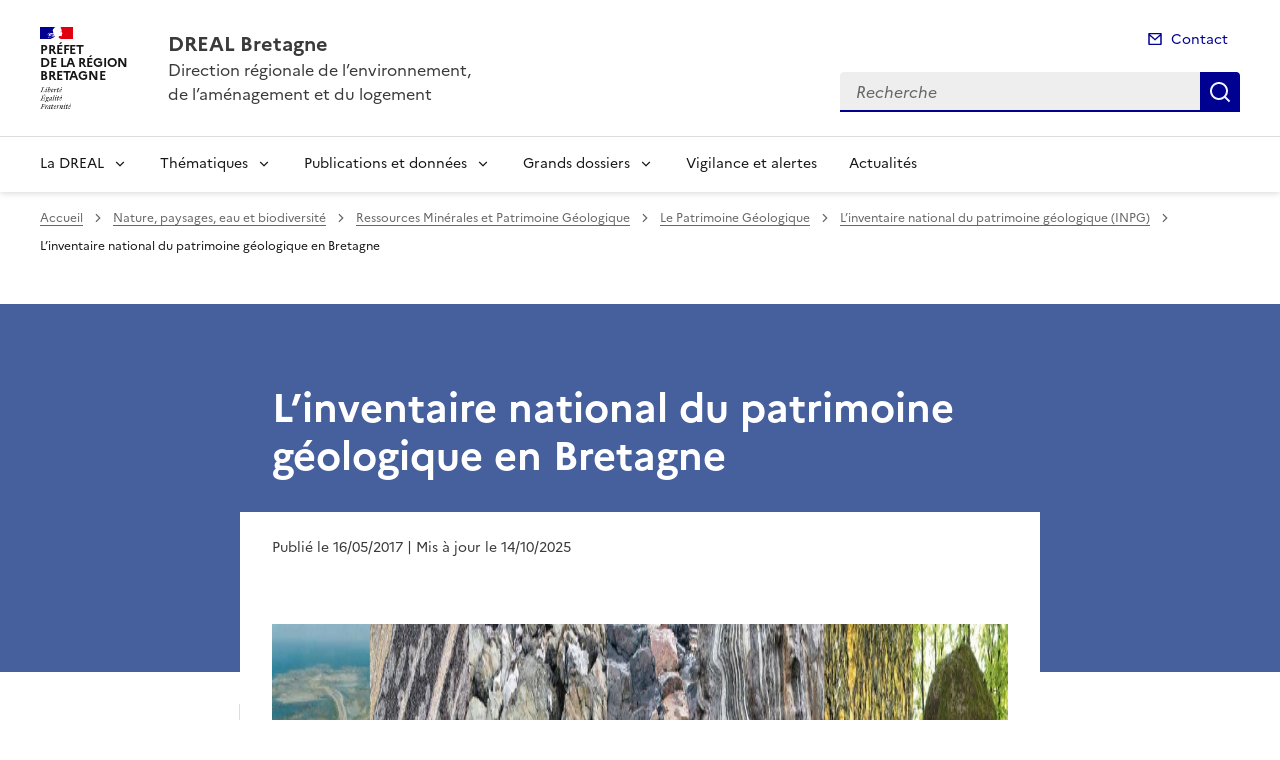

--- FILE ---
content_type: text/html; charset=utf-8
request_url: https://www.bretagne.developpement-durable.gouv.fr/l-inventaire-regional-du-patrimoine-geologique-a3327.html
body_size: 15135
content:
<!doctype html>
<html dir="ltr" lang="fr">
	<head>
	<meta charset="utf-8">
<title>L'inventaire national du patrimoine géologique en Bretagne | DREAL Bretagne</title>
<link rel="schema.dcterms" href="http://purl.org/dc/terms/" />
<meta name="dcterms.title" content="L&#8217;inventaire national du patrimoine géologique en Bretagne" />
<meta name="dcterms.creator" content="DREAL Bretagne" />
<meta name="dcterms.date" content="2017-05-16" />
<meta name="dcterms.modified" content="2025-10-14" />
<meta name="dcterms.subject" content="" />
<meta name="dcterms.format" content="text/html" />
<meta name="dcterms.language" content="fr" />
<meta name="dcterms.identifier" content="https://www.bretagne.developpement-durable.gouv.fr/l-inventaire-national-du-patrimoine-geologique-en-a3327.html" />

<meta name="dcterms.isPartOf" content="L’inventaire national du patrimoine géologique (INPG)" />

<meta name="dcterms.type" content="" />
<meta name="keywords" content="" />
<link rel="canonical" href="https://www.bretagne.developpement-durable.gouv.fr/l-inventaire-national-du-patrimoine-geologique-en-a3327.html" />

<!-- Balises meta Open Graph -->
<meta property="og:locale" content="fr_FR" />
<meta property="og:title" content="L'inventaire national du patrimoine géologique en Bretagne" />


<meta property="og:type" content="website">
<meta property="og:url" content="https://www.bretagne.developpement-durable.gouv.fr/l-inventaire-regional-du-patrimoine-geologique-a3327.html" />
<meta property="og:site_name" content="DREAL Bretagne"/>
<meta property="og:image:alt" content="L'inventaire national du patrimoine géologique en Bretagne">

<!-- Balise méta pour twitter -->
<meta name="twitter:card" content="summary_large_image">
<meta name="twitter:site" content="DREAL Bretagne">
<meta name="twitter:image:alt" content="L'inventaire national du patrimoine géologique en Bretagne">

<script>
var mediabox_settings={"auto_detect":true,"ns":"box","tt_img":true,"sel_g":"#documents_portfolio a[type='image\/jpeg'],#documents_portfolio a[type='image\/png'],#documents_portfolio a[type='image\/gif']","sel_c":".mediabox","str_ssStart":"Diaporama","str_ssStop":"Arr\u00eater","str_cur":"{current}\/{total}","str_prev":"Pr\u00e9c\u00e9dent","str_next":"Suivant","str_close":"Fermer","str_loading":"Chargement\u2026","str_petc":"Taper \u2019Echap\u2019 pour fermer","str_dialTitDef":"Boite de dialogue","str_dialTitMed":"Affichage d\u2019un media","splash_url":"","lity":{"skin":"_simple-dark","maxWidth":"90%","maxHeight":"90%","minWidth":"400px","minHeight":"","slideshow_speed":"2500","opacite":"0.9","defaultCaptionState":"expanded"}};
</script>
<!-- insert_head_css --><link rel='stylesheet' href='local/cache-css/d2a566c8c370c5d96f1b16edc6ee0cf9.css?1765211427' type='text/css' />


<link rel='stylesheet' type='text/css' media='all' href='local/cache-css/cssdyn-css_barre_outils_icones_css-9a9415b2.css?1764325544' />






<link rel="stylesheet" href="local/cache-css/cssdyn-_css_ciwidget27_css-f26db1fa.css?1764325544" /><link rel="stylesheet" href="local/cache-css/cssdyn-_css_cibloc22_css-c7ecb166.css?1764325544" type="text/css" />
		
<script type='text/javascript' src='local/cache-js/23a2f2c47ccfdc9e5b1df626c9235481.js?1765211427'></script>










<!-- insert_head -->




<script type='text/javascript' src='local/cache-js/jsdyn-javascript_porte_plume_start_js-2b014479.js?1764325544'></script>
<script type="text/javascript" src="plugins-dist/ciwidget/lib/tarteaucitron/tarteaucitron.min.js" id="ciwidget_tarteaucitron"></script><script type="text/javascript">
            tarteaucitron.init({
                "hashtag": "#tarteaucitron",
                "highPrivacy": true,
                "orientation": "top",
                "showIcon": false,
                "adblocker": false,
                "showAlertSmall": false,
                "cookieslist": true,
                "removeCredit": true,
                "bodyPosition": "top",
            });
            </script><script type='text/javascript' src='local/cache-js/jsdyn-_js_cibloc_js-60e37b1b.js?1764325544'></script><link rel="stylesheet" href="local/cache-css/cssdyn-css_charte_css-52ea7048.css?1765211650" type="text/css" />
                <meta name="viewport" content="width=device-width, initial-scale=1, shrink-to-fit=no">

                <link rel="apple-touch-icon" href="plugins-dist/internet_pm21/images/favicons/apple-touch-icon.png"><!-- 180180 -->
                <link rel="icon" href="plugins-dist/internet_pm21/images/favicons/favicon.svg" type="image/svg+xml">
                <link rel="shortcut icon" href="plugins-dist/internet_pm21/images/favicons/favicon.ico" type="image/x-icon"><!-- 3232 -->
                <link rel="manifest" href="plugins-dist/internet_pm21/images/favicons/manifest.webmanifest" crossorigin="use-credentials">

<script type='text/javascript'>
<!--
function chainemail(titreobjet) {
        chaine_mail = "mailto:?subject=" + titreobjet;
        chaine_mail += "&body=Je recommande cette page : " + escape(titreobjet);
        chaine_mail += ". Pour la consulter, cliquer sur ce lien :" + escape(location.href);
        location.href = chaine_mail;
}
-->
</script>
  	</head>
  	<body>

	<div class="fr-skiplinks" id="top">
   	<nav class="fr-container" role="navigation" aria-label="Accès rapide">
        	<ul class="fr-skiplinks__list">
            		<li>
                		<a class="fr-link" href="#contenu">Accéder au contenu</a>
            		</li>
            		<li>
                		<a class="fr-link" href="#header-navigation">Accéder au menu</a>
            		</li>
            		<li>
                		<a class="fr-link" href="#header-search">Accéder à la recherche</a>
            		</li>
            		<li>
                		<a class="fr-link" href="#footer">Accéder au pied de page</a>
            		</li>
        	</ul>
    	</nav>
</div>
<header role="banner" class="fr-header">
	<div class="fr-header__body">
        	<div class="fr-container">
            		<div class="fr-header__body-row">
                		<div class="fr-header__brand fr-enlarge-link">
                    			<div class="fr-header__brand-top">
						 
							 
								<div class="fr-header__logo">
	<p class="fr-logo">
        	
                	
		
                	
		
                	
		
                	
		
                	
		
                	
		
                	
		
                	
		
                	
		
                	
		
                	
		
                	
		
                	
		
                	
		
                	
		
                	  Préfet<br>de la région<br>Bretagne
		
                	
		
                	
		
                	
		
                	
		
                	
		
                	
		
                	
		
                	
		
                	
		
                	
		
                	
		
                	
		
                	
		
                	
		
                	
		
                	
		
                	
		
                	
		
                	
		
                	
		
                	
		
                	
		
                	
		
                	
		
                	
		
                	
		
                	
		
                	
		
	</p>
</div>							
						
						
						<div class="fr-header__navbar">
                            				<button class="fr-btn--search fr-btn" data-fr-opened="false" aria-controls="modal-recherche" title="Rechercher" id="btn-recherche">
                                				Rechercher
                            				</button>
                            				<button class="fr-btn--menu fr-btn" data-fr-opened="false" aria-controls="modal-menu" id="btn-menu" aria-haspopup="menu" title="Menu">
                                				Menu
                            				</button>
                        			</div>
                    			</div>
                    			<div class="fr-header__service">
                        			<a href="spip.php?page=sommaire" title="Accueil | DREAL Bretagne">
                            				<p class="fr-header__service-title">DREAL Bretagne</p>
                        			</a>
						<p class="fr-header__service-tagline">Direction régionale de l’environnement,<br />de l’aménagement et du logement</p>
                    			</div>
                		</div>
                		<div class="fr-header__tools">
					<div class="fr-header__tools-links">
                                                <ul class="fr-links-group">
                                                        <li>
                                                                <a class="fr-link fr-fi-mail-line" href="spip.php?page=contact">Contact</a>
                                                        </li>
                                                </ul>
						
						
                                        </div>
                    			<div class="fr-header__search fr-modal" id="modal-recherche">
                        			<div class="fr-container fr-container-lg--fluid">
                            				<button class="fr-btn--close fr-btn" aria-controls="modal-recherche">Fermer</button>
							<form action="spip.php?page=recherche" method="get">
                                                                <input type="hidden" name="page" value="recherche">
                            					<div class="fr-search-bar" id="header-search" role="search">
                                					<label class="fr-label" for="search-input">Recherche</label>
                                					<input class="fr-input" placeholder="Recherche" type="search" id="search-input" name="recherche" title="Recherche">
                                					<button class="fr-btn" title="Recherche" type="submit">
                                    						Recherche
                                					</button>
                            					</div>
							</form>
                        			</div>
                    			</div>
                		</div>
            		</div>
        	</div>
    	</div><div class="fr-header__menu fr-modal" id="modal-menu">
                <div class="fr-container">
			<button class="fr-btn--close fr-btn" aria-controls="modal-menu">Fermer</button>
                        
                        
                        
                        
                        
                        
                        
                        
                        
                        
                        
                        
                        
                        
                        
                        
                        
	
			

                	
                        	
                        	        
				
                                        
                	

			<div class="fr-header__menu-links"></div>
                        <nav class="fr-nav" id="header-navigation" role="navigation" aria-label="Menu principal">
                                <ul class="fr-nav__list">
                                        
						
                                        	
                                        	
                                        	
                                        	
                                        	
                                        	
                                        	
                                        	
						
						<li class="fr-nav__item">
                                                        <button class="fr-nav__btn" aria-expanded="false" aria-controls="menu-1696" >La DREAL</button>
                                                        <div class="fr-collapse fr-menu" id="menu-1696">
                                                                <ul class="fr-menu__list">
                                                                        
                                                                        <li>
                                                                                
                                                                                <a class="fr-nav__link" href="presentation-de-la-dreal-et-de-ses-services-r1747.html" target="_self" >
                                                                                        Présentation de la DREAL et de ses services
                                                                                </a>
                                                                        </li>
                                                                        
                                                                        <li>
                                                                                
                                                                                <a class="fr-nav__link" href="services-publics-r1490.html" target="_self" >
                                                                                        Services Publics +
                                                                                </a>
                                                                        </li>
                                                                        
                                                                        <li>
                                                                                
                                                                                <a class="fr-nav__link" href="les-communiques-de-presse-r660.html" target="_self" >
                                                                                        Les communiqués de presse
                                                                                </a>
                                                                        </li>
                                                                        
                                                                        <li>
                                                                                
                                                                                <a class="fr-nav__link" href="demarches-en-ligne-r21.html" target="_self" >
                                                                                        Démarches en ligne
                                                                                </a>
                                                                        </li>
                                                                        
                                                                        <li>
                                                                                
                                                                                <a class="fr-nav__link" href="contacter-la-dreal-r1750.html" target="_self" >
                                                                                        Contacter la DREAL
                                                                                </a>
                                                                        </li>
                                                                        
                                                                        <li>
                                                                                
                                                                                <a class="fr-nav__link" href="horaires-et-plan-d-acces-r14.html" target="_self" >
                                                                                        Horaires et plan d&#8217;accès
                                                                                </a>
                                                                        </li>
                                                                        
                                                                        <li>
                                                                                
                                                                                <a class="fr-nav__link" href="recrutement-formation-concours-r22.html" target="_self" >
                                                                                        Recrutement, formation, concours
                                                                                </a>
                                                                        </li>
                                                                        
                                                                        <li>
                                                                                
                                                                                <a class="fr-nav__link" href="communication-dreal-r970.html" target="_self" >
                                                                                        Communication DREAL
                                                                                </a>
                                                                        </li>
                                                                        
                                                                </ul>
                                                        </div>
                                                </li>
						
					
						
                                        	
                                        	
                                        	
                                        	
                                        	
                                        	
                                        	
                                        	
                                        	
                                        	
						
						<li class="fr-nav__item">
                                                        <button class="fr-nav__btn" aria-expanded="false" aria-controls="menu-1697" >Thématiques</button>
                                                        <div class="fr-collapse fr-menu" id="menu-1697">
                                                                <ul class="fr-menu__list">
                                                                        
                                                                        <li>
                                                                                
                                                                                <a class="fr-nav__link" href="biodiversite-geologie-eau-et-paysages-r1751.html" target="_self" >
                                                                                        Biodiversité, géologie, eau et paysages
                                                                                </a>
                                                                        </li>
                                                                        
                                                                        <li>
                                                                                
                                                                                <a class="fr-nav__link" href="mer-et-littoral-r1755.html" target="_self" >
                                                                                        Mer et littoral
                                                                                </a>
                                                                        </li>
                                                                        
                                                                        <li>
                                                                                
                                                                                <a class="fr-nav__link" href="climat-air-energie-et-construction-durable-r1758.html" target="_self" >
                                                                                        Climat, air, énergie et construction durable
                                                                                </a>
                                                                        </li>
                                                                        
                                                                        <li>
                                                                                
                                                                                <a class="fr-nav__link" href="amenagement-logement-et-urbanisme-r1759.html" target="_self" >
                                                                                        Aménagement, logement et urbanisme
                                                                                </a>
                                                                        </li>
                                                                        
                                                                        <li>
                                                                                
                                                                                <a class="fr-nav__link" href="prevention-des-pollutions-et-des-risques-r1760.html" target="_self" >
                                                                                        Prévention des pollutions et des risques
                                                                                </a>
                                                                        </li>
                                                                        
                                                                        <li>
                                                                                
                                                                                <a class="fr-nav__link" href="mobilites-infrastructures-et-transports-r1761.html" target="_self" >
                                                                                        Mobilités, infrastructures et transports
                                                                                </a>
                                                                        </li>
                                                                        
                                                                        <li>
                                                                                
                                                                                <a class="fr-nav__link" href="donnees-statistiques-et-etudes-r2084.html" target="_self" >
                                                                                        Données, statistiques et études
                                                                                </a>
                                                                        </li>
                                                                        
                                                                        <li>
                                                                                
                                                                                <a class="fr-nav__link" href="evaluation-environnementale-autorite-r1762.html" target="_self" >
                                                                                        Évaluation environnementale, autorité environnementale
                                                                                </a>
                                                                        </li>
                                                                        
                                                                        <li>
                                                                                
                                                                                <a class="fr-nav__link" href="developpement-durable-et-transition-ecologique-r1763.html" target="_self" >
                                                                                        Développement durable et Transition écologique
                                                                                </a>
                                                                        </li>
                                                                        
                                                                        <li>
                                                                                
                                                                                <a class="fr-nav__link" href="defense-et-securite-r1745.html" target="_self" >
                                                                                        Défense et sécurité
                                                                                </a>
                                                                        </li>
                                                                        
                                                                </ul>
                                                        </div>
                                                </li>
						
					
						
                                        	
                                        	
                                        	
                                        	
                                        	
						
						<li class="fr-nav__item">
                                                        <button class="fr-nav__btn" aria-expanded="false" aria-controls="menu-1698" >Publications et données</button>
                                                        <div class="fr-collapse fr-menu" id="menu-1698">
                                                                <ul class="fr-menu__list">
                                                                        
                                                                        <li>
                                                                                
                                                                                <a class="fr-nav__link" href="donnees-et-statistiques-r1765.html" target="_self" >
                                                                                        Données et statistiques
                                                                                </a>
                                                                        </li>
                                                                        
                                                                        <li>
                                                                                
                                                                                <a class="fr-nav__link" href="catalogue-des-etudes-r50.html" target="_self" >
                                                                                        Catalogue des études
                                                                                </a>
                                                                        </li>
                                                                        
                                                                        <li>
                                                                                
                                                                                <a class="fr-nav__link" href="geobretagne-r623.html" target="_self" >
                                                                                        GéoBretagne
                                                                                </a>
                                                                        </li>
                                                                        
                                                                        <li>
                                                                                
                                                                                <a class="fr-nav__link" href="observatoires-r2089.html" target="_self" >
                                                                                        Observatoires
                                                                                </a>
                                                                        </li>
                                                                        
                                                                        <li>
                                                                                
                                                                                <a class="fr-nav__link" href="les-publications-de-la-prefecture-de-region-r313.html" target="_self" >
                                                                                        Les publications de la Préfecture de région
                                                                                </a>
                                                                        </li>
                                                                        
                                                                </ul>
                                                        </div>
                                                </li>
						
					
						
                                        	
                                        	
                                        	
                                        	
                                        	
                                        	
                                        	
                                        	
						
						<li class="fr-nav__item">
                                                        <button class="fr-nav__btn" aria-expanded="false" aria-controls="menu-1737" >Grands dossiers</button>
                                                        <div class="fr-collapse fr-menu" id="menu-1737">
                                                                <ul class="fr-menu__list">
                                                                        
                                                                        <li>
                                                                                
                                                                                <a class="fr-nav__link" href="fonds-vert-r1880.html" target="_self" >
                                                                                        Fonds vert
                                                                                </a>
                                                                        </li>
                                                                        
                                                                        <li>
                                                                                
                                                                                <a class="fr-nav__link" href="france-relance-r1738.html" target="_self" >
                                                                                        France Relance
                                                                                </a>
                                                                        </li>
                                                                        
                                                                        <li>
                                                                                
                                                                                <a class="fr-nav__link" href="avis-consultations-du-public-r649.html" target="_self" >
                                                                                        Avis/consultations du public
                                                                                </a>
                                                                        </li>
                                                                        
                                                                        <li>
                                                                                
                                                                                <a class="fr-nav__link" href="des-metiers-de-la-dreal-r1739.html" target="_self" >
                                                                                        Des métiers de la DREAL
                                                                                </a>
                                                                        </li>
                                                                        
                                                                        <li>
                                                                                
                                                                                <a class="fr-nav__link" href="subventions-et-accompagnements-r1740.html" target="_self" >
                                                                                        Subventions et accompagnements
                                                                                </a>
                                                                        </li>
                                                                        
                                                                        <li>
                                                                                
                                                                                <a class="fr-nav__link" href="changement-climatique-r1741.html" target="_self" >
                                                                                        Changement climatique
                                                                                </a>
                                                                        </li>
                                                                        
                                                                        <li>
                                                                                
                                                                                <a class="fr-nav__link" href="secheresse-r2268.html" target="_self" >
                                                                                        Sécheresse
                                                                                </a>
                                                                        </li>
                                                                        
                                                                        <li>
                                                                                
                                                                                <a class="fr-nav__link" href="rapport-d-activite-2025-r2305.html" target="_self" >
                                                                                        Rapport d&#8217;activité 2025
                                                                                </a>
                                                                        </li>
                                                                        
                                                                </ul>
                                                        </div>
                                                </li>
						
					
						
                                               	
                                                <li class="fr-nav__item">
                                                        <a class="fr-nav__link" href="vigilance-et-alertes-r27.html" target="_self" >Vigilance et alertes</a>
                                                </li>
						
					
						
                                               	
                                                <li class="fr-nav__item">
                                                        <a class="fr-nav__link" href="actualites-r1701.html" target="_self" >Actualités</a>
                                                </li>
						
					
                                </ul>
                        </nav>
                </div>
	</div>
</header>
<div class="fr-container">
	<nav role="navigation" class="fr-breadcrumb" aria-label="vous êtes ici :">
		<button class="fr-breadcrumb__button" aria-expanded="false" aria-controls="breadcrumb">Voir le fil d'Ariane</button>
        	<div class="fr-collapse" id="breadcrumb">
			<ol class="fr-breadcrumb__list">
        	        	<li>
        	        		<a class="fr-breadcrumb__link" href="spip.php?page=sommaire">Accueil</a>
        	        	</li>
				
        	                	
						<li>
        	        				<a class="fr-breadcrumb__link" href="nature-paysages-eau-et-biodiversite-r3.html">Nature, paysages, eau et biodiversité</a>
						</li>
					
						<li>
        	        				<a class="fr-breadcrumb__link" href="ressources-minerales-et-patrimoine-geologique-r1203.html">Ressources Minérales et Patrimoine Géologique</a>
						</li>
					
						<li>
        	        				<a class="fr-breadcrumb__link" href="le-patrimoine-geologique-r1411.html">Le Patrimoine Géologique</a>
						</li>
					
					<li>
        	        	        	<a class="fr-breadcrumb__link" href="l-inventaire-national-du-patrimoine-geologique-r1464.html">L’inventaire national du patrimoine géologique (INPG)</a>
					</li>
        	        	
				<li>
					<a class="fr-breadcrumb__link" aria-current="page" role="link" aria-disabled="true">L&#8217;inventaire national du patrimoine géologique en Bretagne</a>
        	        	</li>
			</ol>
		</div>
	</nav>
</div>



<div class="aplat-article">
</div>

<main id="main" role="main">
<div class="fr-container" id="contenu">
	<div class="fr-grid-row">
		<div class="fr-col-2 col-gauche">
			<nav class="sommaire-sidemenu fr-sidemenu fr-sidemenu--sticky fr-mt-4w" role="navigation" aria-label="Sommaire">
        			<div class="sommaire-sidemenu__inner fr-sidemenu__inner">
                			<button class="somaire-sidemenu__btn fr-sidemenu__btn" hidden aria-controls="fr-sidemenu-wrapper" aria-expanded="false">Dans cette rubrique</button>
                			<!--sommaire--><div class="fr-collapse nav-sommaire-3" id="fr-sidemenu-wrapper"><ul class="sommaire-sidemenu__list fr-sidemenu__list">
<li class="fr-sidemenu__item" id="s-Role-des-partenaires-locaux"><a href="#H_Role-des-partenaires-locaux" class="sommaire-sidemenu__link fr-sidemenu__link">Rôle des partenaires locaux&nbsp;:</a></li>
<li class="fr-sidemenu__item" id="s-Listes-des-sites-par-departement"><a href="#H_Listes-des-sites-par-departement" class="sommaire-sidemenu__link fr-sidemenu__link">Listes des sites par département&nbsp;:</a></li>
<li class="fr-sidemenu__item" id="s-Atlas-des-contours"><a href="#H_Atlas-des-contours" class="sommaire-sidemenu__link fr-sidemenu__link">Atlas des contours&nbsp;:</a></li></ul></div><!--/sommaire-->
        			</div>
			</nav>
		</div>
		<div class="fr-col-8 col-article">
			<div class="entete-article">
				<h1 class="titre-article fr-display-xs fr-mb-3w">L&#8217;inventaire national du patrimoine géologique en Bretagne</h1>
				
			</div>
			<div class="contenu-article">
				
				<div class="date-article fr-mt-4w fr-pt-3w">
					<p class="fr-text--sm">
                                       	<time datetime="2017-05-16">Publié le 16/05/2017</time>
                                        <time datetime="2025-10-14"> | Mis à jour le 14/10/2025</time>
                                       	
					</p>
                                </div>
			
				<div class="texte-article fr-text fr-mt-8w fr-mb-3w">
					<figure role="group" class='credit-content-media spip_document_172667187 spip_documents spip_documents_center' aria-label="" style='center;'>
        
                <img class="image_article fr-responsive-img" src="IMG/jpg/bandeausgmb2.jpg" width="1335" height="251" alt="" />
        
    <figcaption class="fr-content-media__caption"></figcaption>
</figure>
<p>Un inventaire des sites géologiques remarquables de Bretagne a été établi par des géologues naturalistes universitaires de Bretagne dans le cadre associatif de la SEPNB entre 1992 et 1994 avec le soutien de la DIREN.</p>
<p>Il a été repris et évalué en 2005 par la <a href="https://sgmb.univ-rennes1.fr/" class="spip_out" rel="external">Société Géologique et Minéralogique de Bretagne (SGMB)</a> dans le cadre d’un contrat nature avec la région Bretagne.</p>
<p> <br class='autobr' />Démarche officiellement lancée en 2007 par le Ministère en charge de l’environnement, l’<a href="https://inpn.mnhn.fr/programme/patrimoine-geologique/presentation" class="spip_out" rel="external">inventaire national du patrimoine géologique</a> est institué sous la responsabilité scientifique du Muséum National d’Histoire Naturelle (MNHN).</p>
<p>L’inventaire a pour objectifs&nbsp;:</p>
<ul class="spip" role="list"><li> d’identifier les objets et sites d’intérêt géologique remarquables&nbsp;;</li><li> d’en évaluer la dimension patrimoniale&nbsp;;</li><li> d’évaluer les besoins de ce patrimoine en matière de protection.</li></ul>
<p>Les caractéristiques des sites retenus font l’objet de fiches renseignées dans la base de données InvenTerre.</p>
<p><strong>L’inventaire des sites géologiques bretons</strong> initié en 1994, démarche pionnière en France, <strong>est intégré, fin 2017, à l’inventaire national du patrimoine géologique (INPG)</strong>, et est alimenté en continu.</p>
<div class="texteencadre-spip spip">
<br /><span class="puce">-</span>&nbsp;<strong>Les fiches des sites inscrits</strong> à l’inventaire sont consultables <a href="https://inpn.mnhn.fr/accueil/recherche-de-donnees/inpg" class="spip_out" rel="external"><strong>ici</strong></a>
<br /><span class="puce">-</span>&nbsp;<strong>Les périmètres des sites de l’INPG</strong> sont consultables <a href="https://inpn.mnhn.fr/viewer-carto/espaces" class="spip_out" rel="external">ici</a>
<br /><span class="puce">-</span>&nbsp;<strong>La couche cartographique (couche de points) de l’INPG breton</strong> est téléchargeable <a href="https://geobretagne.fr/mviewer/?config=/apps/trames/config.xml" class="spip_out" rel="external"><strong>ici</strong></a> <br class='autobr' />
<i>&rArr; Sélectionner dans le bandeau "Légende" (à gauche de l’écran), la couche "Inventaire régional du patrimoine géologique" - Rubrique&nbsp;: Nature et biodiversité > Inventaire Patrimonial</i></div>
<p>Tous les affleurements ont un intérêt géologique&nbsp;; seuls certains présentent un <strong>intérêt scientifique majeur, un intérêt pédagogique important, une rareté</strong>, etc&hellip; Ce sont les objets géologiques remarquables, que l’inventaire géologique de Bretagne retient.</p>
<p><i>Quelques exemples&nbsp;:</i></p>
<div class="fr-download fr-enlarge-link fr-download--card spip_document_172670890 spip_documents">
    <p>
        <a href="IMG/pdf/irpg_20190207_diapo_2_.pdf" download class="fr-download__link">Descriptif détaillé de quelques sites de l&#039;INPG breton
            <span class="fr-download__detail">
                <span style='text-transform: uppercase;'>pdf</span> - 1.6 Mio
            </span>
        </a>
    </p>
    
</div>
<p><strong>L’inventaire national du patrimoine géologique compte 199 sites en Bretagne</strong> validés par le CSRPN et la commission nationale du patrimoine géologique.</p>
<figure role="group" class='credit-content-media spip_document_172665690 spip_documents spip_documents_center' aria-label="Carte des sites de l'inventaire national du patrimoine géologique en Bretagne" style='center;'>
	<button id="btnImg_172665690" class="image_lien" title='Voir en grand' onclick='afficheImage ("IMG/jpg/igeotope_01_2018.jpg", "jpg", "205.2 kio", "Carte des sites de l&#039;inventaire national du patrimoine géologique en Bretagne", "1753", "1240", "btnImg_172665690");'>
		<img class="fr-responsive-img" src='IMG/jpg/igeotope_01_2018.jpg' width="1753" height="1240" alt="Carte des sites de l'inventaire national du patrimoine géologique en Bretagne" />
	</button>
    <figcaption class="fr-content-media__caption">Carte des sites de l'inventaire national du patrimoine géologique en Bretagne</figcaption>
</figure>
<p>Fin 2019, les sites bretons ont rejoint la publication progressive sur le site de l’inventaire national du patrimoine naturel, <a href="https://inpn.mnhn.fr/accueil/recherche-de-donnees/inpg" class="spip_out" rel="external">système d’information de référence pour les données sur la nature</a>.</p>
<p><strong>Pour en savoir +&nbsp;:</strong></p>
<div class="fr-download fr-enlarge-link fr-download--card spip_document_172667186 spip_documents">
    <p>
        <a href="IMG/pdf/poster_colloque_irpg-2.pdf" download class="fr-download__link">L&#039;histoire de l&#039;INPG en Bretagne (plaquette)
            <span class="fr-download__detail">
                <span style='text-transform: uppercase;'>pdf</span> - 1.4 Mio
            </span>
        </a>
    </p>
    
</div><h2 class="spip" id='H_Role-des-partenaires-locaux'>Rôle des partenaires locaux&nbsp;:</h2><ul class="spip" role="list"><li> La <abbr class='indication_glossaire' title='Direction régionale de l&#039;environnement, de l&#039;aménagement et du logement'>DREAL</abbr> Bretagne s’assure de l’exécution de l’inventaire, diffuse les outils, récupère  les données scientifiques et assure le renseignement des fiches sur la base de données&nbsp;;</li><li> Le CSRPN valide les inventaires et  s’appuie sur un coordonnateur scientifique et la commission régionale du patrimoine géologique (CRPG)&nbsp;;</li><li> La CRPG organise la collecte des données, sélectionne les géotopes pour l’INPG.</li></ul>
<p> <br class='autobr' /></p>
<h2 class="spip" id='H_Listes-des-sites-par-departement'>Listes des sites par département&nbsp;: </h2><ul class="spip" role="list"><li>
<div class="fr-download fr-enlarge-link fr-download--card spip_document_172664386 spip_documents">
    <p>
        <a href="IMG/pdf/irpg-22-janvier2018.pdf" download class="fr-download__link">Liste des sites de INPG Bretagne - Dpt 22
            <span class="fr-download__detail">
                <span style='text-transform: uppercase;'>pdf</span> - 35.7 kio
            </span>
        </a>
    </p>
    
</div></li><li>
<div class="fr-download fr-enlarge-link fr-download--card spip_document_172664387 spip_documents">
    <p>
        <a href="IMG/pdf/irpg-29-janvier2018.pdf" download class="fr-download__link">Liste des sites de INPG Bretagne - Dpt 29
            <span class="fr-download__detail">
                <span style='text-transform: uppercase;'>pdf</span> - 41.7 kio
            </span>
        </a>
    </p>
    
</div></li><li>
<div class="fr-download fr-enlarge-link fr-download--card spip_document_172664388 spip_documents">
    <p>
        <a href="IMG/pdf/irpg-35-janvier2018.pdf" download class="fr-download__link">Liste des sites de INPG Bretagne - Dpt 35
            <span class="fr-download__detail">
                <span style='text-transform: uppercase;'>pdf</span> - 35.7 kio
            </span>
        </a>
    </p>
    
</div></li><li>
<div class="fr-download fr-enlarge-link fr-download--card spip_document_172664389 spip_documents">
    <p>
        <a href="IMG/pdf/irpg-56-janvier2018.pdf" download class="fr-download__link">Liste des sites de INPG Bretagne - Dpt 56
            <span class="fr-download__detail">
                <span style='text-transform: uppercase;'>pdf</span> - 34.4 kio
            </span>
        </a>
    </p>
    
</div></li></ul><h2 class="spip" id='H_Atlas-des-contours'>Atlas des contours&nbsp;: </h2>
<p> <br class='autobr' /> <br class='autobr' /></p>
					
				</div>

				
				<div class="fr-downloads-group fr-downloads-group--bordered fr-mb-8v">
    					<ul>
				
        					<li>
            						<div class="fr-download">
                						<p>
                    							<a href="IMG/zip/irpgbretagne_janvier2018_bre0000a0025.zip" download class="fr-download__link">Atlas - INPG Bretagne&nbsp;: sites BRE0000 à BRE0025
                        							<span class="fr-download__detail">
                  							        	<span style='text-transform: uppercase;'>zip</span> - 21.2 Mio
                        							</span>
                    							</a>
                						</p>
            						</div>
        					</li>
				
        					<li>
            						<div class="fr-download">
                						<p>
                    							<a href="IMG/zip/irpgbretagne_janvier2018_bre0026a0050.zip" download class="fr-download__link">Atlas - INPG Bretagne&nbsp;: sites BRE0026 à BRE0050
                        							<span class="fr-download__detail">
                  							        	<span style='text-transform: uppercase;'>zip</span> - 20.3 Mio
                        							</span>
                    							</a>
                						</p>
            						</div>
        					</li>
				
        					<li>
            						<div class="fr-download">
                						<p>
                    							<a href="IMG/zip/irpgbretagne_janvier2018_bre0051a0075.zip" download class="fr-download__link">Atlas - INPG Bretagne&nbsp;: sites BRE0051 à BRE0075
                        							<span class="fr-download__detail">
                  							        	<span style='text-transform: uppercase;'>zip</span> - 19.9 Mio
                        							</span>
                    							</a>
                						</p>
            						</div>
        					</li>
				
        					<li>
            						<div class="fr-download">
                						<p>
                    							<a href="IMG/zip/irpgbretagne_janvier2018_bre0076a100.zip" download class="fr-download__link">Atlas - INPG Bretagne&nbsp;: sites BRE0076 à BRE0100
                        							<span class="fr-download__detail">
                  							        	<span style='text-transform: uppercase;'>zip</span> - 15.3 Mio
                        							</span>
                    							</a>
                						</p>
            						</div>
        					</li>
				
        					<li>
            						<div class="fr-download">
                						<p>
                    							<a href="IMG/zip/irpgbretagne_janvier2018_bre0101a0125.zip" download class="fr-download__link">Atlas - INPG Bretagne&nbsp;: sites BRE0101 à BRE0125
                        							<span class="fr-download__detail">
                  							        	<span style='text-transform: uppercase;'>zip</span> - 19.3 Mio
                        							</span>
                    							</a>
                						</p>
            						</div>
        					</li>
				
        					<li>
            						<div class="fr-download">
                						<p>
                    							<a href="IMG/zip/irpgbretagne_janvier2018_bre0126a0150.zip" download class="fr-download__link">Atlas - INPG Bretagne&nbsp;: sites BRE0126 à BRE0150
                        							<span class="fr-download__detail">
                  							        	<span style='text-transform: uppercase;'>zip</span> - 19.4 Mio
                        							</span>
                    							</a>
                						</p>
            						</div>
        					</li>
				
        					<li>
            						<div class="fr-download">
                						<p>
                    							<a href="IMG/zip/irpgbretagne_janvier2018_bre0176a0201.zip" download class="fr-download__link">Atlas - INPG Bretagne&nbsp;: sites BRE0176 à BRE0201
                        							<span class="fr-download__detail">
                  							        	<span style='text-transform: uppercase;'>zip</span> - 19.6 Mio
                        							</span>
                    							</a>
                						</p>
            						</div>
        					</li>
				
        					<li>
            						<div class="fr-download">
                						<p>
                    							<a href="IMG/zip/irpgbretagne_janvier2018_bre0151a175.zip" download class="fr-download__link">Atlas - INPG Bretagne&nbsp;: sites BRE0151 à BRE0175
                        							<span class="fr-download__detail">
                  							        	<span style='text-transform: uppercase;'>zip</span> - 23.6 Mio
                        							</span>
                    							</a>
                						</p>
            						</div>
        					</li>
				
    					</ul>
				</div>
				
			</div>
			<div class="annexe-article fr-mb-4w">			
				<div id="blocoutils" class="blocoutils">
	<div class="fr-share-article fr-share">
    		<h2 class="charte-share__title fr-share__title">Partager la page</h2>
    		<ul class="fr-share__group">
        		<li>
            			<a class="fr-share__link fr-share__link--facebook" title="Partager sur Facebook - ouvre une nouvelle fenêtre" href="http://www.facebook.com/sharer.php?u=https%3A%2F%2Fwww.bretagne.developpement-durable.gouv.fr%2Fl-inventaire-national-du-patrimoine-geologique-en-a3327.html&amp;t=L'inventaire national du patrimoine g&#233;ologique en Bretagne" target="_blank" rel="noopener" onclick="window.open(this.href,'Partager sur Facebook','toolbar=no,location=yes,status=no,menubar=no,scrollbars=yes,resizable=yes,width=600,height=450'); event.preventDefault();">Partager sur Facebook</a>
        		</li>
        		<li>
            			<a class="fr-share__link fr-share__link--twitter-x" title="Partager sur X - ouvre une nouvelle fenêtre" href="https://x.com/share?text=L&#226;&#128;&#153;inventaire national du patrimoine g&#195;&#169;ologique en Bretagne&amp;url=https%3A%2F%2Fwww.bretagne.developpement-durable.gouv.fr%2Fl-inventaire-national-du-patrimoine-geologique-en-a3327.html" target="_blank" rel="noopener" onclick="window.open(this.href,'Partager sur X','toolbar=no,location=yes,status=no,menubar=no,scrollbars=yes,resizable=yes,width=600,height=420'); event.preventDefault();">Partager sur X</a>
        		</li>
        		<li>
            			<a class="fr-share__link fr-share__link--linkedin" title="Partager sur LinkedIn - ouvre une nouvelle fenêtre" href="http://www.linkedin.com/shareArticle?mini=true&amp;url=https%3A%2F%2Fwww.bretagne.developpement-durable.gouv.fr%2Fl-inventaire-national-du-patrimoine-geologique-en-a3327.html&amp;title=L'inventaire national du patrimoine g&#233;ologique en Bretagne" target="_blank" rel="noopener" onclick="window.open(this.href,'Partager sur LinkedIn','toolbar=no,location=yes,status=no,menubar=no,scrollbars=yes,resizable=yes,width=550,height=550'); event.preventDefault();">Partager sur LinkedIn</a>
        		</li>
        		<li>
            			<a class="fr-share__link fr-share__link--mail" href="javascript:chainemail('DREAL Bretagne - L inventaire national du patrimoine geologique en Bretagne')" title="Partager par email">Partager par email</a>
        		</li>
        		<li>
				<span id="tocopy" class="masque" aria-hidden="true">https://www.bretagne.developpement-durable.gouv.fr/l-inventaire-regional-du-patrimoine-geologique-a3327.html</span>
            			<button class="fr-share__link fr-share__link--copy js-copy" title="Copier le lien de la page dans le presse-papier" onclick="navigator.clipboard.writeText(window.location);alert('Adresse copiée dans le presse papier.');" data-target="#tocopy">Copier le lien de la page dans le presse-papier</button>
        		</li>
    		</ul>
	</div>
	<div class="abonnement-article">
		 
                	 
   				<a rel="nofollow" href="spip.php?page=abonnement-article&amp;id_article=3327" title="S'abonner" class="abonnement-btn fr-btn fr-btn--secondary">
					<svg aria-hidden="true" focusable="false">
                                        	<use xlink:href="#symbol-abonnement"></use>
                                	</svg>
					S'abonner
				</a>
			
                
	</div>
</div>

<script>
	var btncopy = document.querySelector('.js-copy');
	if(btncopy) {
		btncopy.addEventListener('click', docopy);
	}

	function docopy() {

    		// Cible de l'élément qui doit être copié
    		var target = this.dataset.target;
    		var fromElement = document.querySelector(target);
    		if(!fromElement) {
			return;
		}

    		// Sélection des caractères concernés
    		var range = document.createRange();
    		var selection = window.getSelection();
    		range.selectNode(fromElement);
    		selection.removeAllRanges();
    		selection.addRange(range);

    		try {
        		// Exécution de la commande de copie
        		var result = document.execCommand('copy');
        		if (result) {
            			// La copie a réussi
            			alert('Adresse copiée dans le presse papier.');
        		}
    		}
    		catch(err) {
        		// Une erreur est surevnue lors de la tentative de copie
        		alert(err);
    		}

    		// Fin de l'opération
    		selection = window.getSelection();
    		if (typeof selection.removeRange === 'function') {
        		selection.removeRange(range);
    		} else if (typeof selection.removeAllRanges === 'function') {
        		selection.removeAllRanges();
    		}
	}
</script>	

				

							</div>

			

			
		</div>

		<div class="fr-col-2 col-droite">
			<div class="retourhaut">
                        	<a class="fr-link fr-fi-arrow-up-fill fr-link--icon-left" href="#top">
	Haut de page
</a>                	</div>
		</div>
	</div>
</div>
</main>

<div id="boxOverlay"></div>
<div id="box" class="box_modalbox" role="dialog" aria-modal="true" tabindex="-1">
	<div id="boxWrapper">
		<div>
			<div id="boxTopLeft"></div>
			<div id="boxTopCenter"></div>
			<div id="boxTopRight"></div>
		</div>
		<div style="clear: left;">
			<div id="boxMiddleLeft"></div>
			<div id="boxContent">
				<figure id="boxLoadedContent" class="boxfigure" role="group">
					<img id="boxPhoto" class="cboxPhoto" src="" alt="">
					<figcaption id="boxTitle"></figcaption>
				</figure>
				<div id="boxBtnBack" class="hidden"></div>
                                <button type="button" id="boxClose" tabindex="0" title="Fermer" onclick='fermeImage()'>X</button>
			</div>
			<div id="boxMiddleRight" style="float: left;"></div>
		</div>
		<div style="clear: left;">
			<div id="boxBottomLeft"></div>
			<div id="boxBottomCenter"></div>
			<div id="boxBottomRight"></div>
		</div>
	</div>
	<div style="position: absolute; width: 9999px; visibility: hidden; max-width: none; display: none;"></div>
</div><script type="text/javascript">
<!--
if (typeof cibcOptOut != 'function' || cibcOptOut()!="oui"){
  var _paq = _paq || [];
  _paq.push(['setDocumentTitle', 'nature__paysages__eau_et_biodiversite::ressources_minerales_et_patrimoine_geologique::le_patrimoine_geologique::l_inventaire_national_du_patrimoine_geologique__inpg_::a3327-l_inventaire_national_du_patrimoine_geologique_en_bretagne']);
  _paq.push(['setDownloadClasses', ["LienTelecharg","document"]]);
  _paq.push(['trackPageView']);
  _paq.push(['enableLinkTracking']);
  (function() {
    var u="//audience-sites.din.developpement-durable.gouv.fr/";
    _paq.push(['setTrackerUrl', u+'piwik.php']);
    _paq.push(['setSiteId', '94']);
    var d=document, g=d.createElement('script'), s=d.getElementsByTagName('script')[0];
    g.type='text/javascript'; g.async=true; g.defer=true; g.src=u+'piwik.js'; s.parentNode.insertBefore(g,s);
  })();
}
function piwikTrackVideo(type,section,page,x1){
        _paq.push(['trackEvent', 'Video', 'Play', page]);
}
//-->
</script>
<noscript><p><img src="//audience-sites.din.developpement-durable.gouv.fr/piwik.php?idsite=94&rec=1&action_name=nature__paysages__eau_et_biodiversite::ressources_minerales_et_patrimoine_geologique::le_patrimoine_geologique::l_inventaire_national_du_patrimoine_geologique__inpg_::a3327-l_inventaire_national_du_patrimoine_geologique_en_bretagne" style="border:0;" alt="" /></p></noscript>


<script type="text/javascript">
<!--
function ciTrackVideo(type,section,page,x1) {
  if (typeof xitiTrackVideo == 'function') {
    xitiTrackVideo(type,section,page,x1);
  }
  if(typeof piwikTrackVideo == 'function') {
    piwikTrackVideo(type,section,page,x1);
  }
}
//-->
</script><footer class="fr-footer" role="contentinfo" id="footer">
	
        <div class="fr-footer__top">
                <div class="fr-container">
                        <div class="fr-grid-row fr-grid-row--start fr-grid-row--gutters">
                                
                                <div class="fr-col-12 fr-col-sm-3 fr-col-md-2">
                                        <h2 class="fr-footer__top-cat">La DREAL</h2>
                                        <ul class="fr-footer__top-list">
                                                
                                                <li>
                                                        <a class="fr-footer__top-link" href="presentation-de-la-dreal-et-de-ses-services-r1747.html">Présentation de la DREAL et de ses services</a>
                                                </li>
                                                
                                                <li>
                                                        <a class="fr-footer__top-link" href="services-publics-r1490.html">Services Publics +</a>
                                                </li>
                                                
                                                <li>
                                                        <a class="fr-footer__top-link" href="les-communiques-de-presse-r660.html">Les communiqués de presse</a>
                                                </li>
                                                
                                                <li>
                                                        <a class="fr-footer__top-link" href="demarches-en-ligne-r21.html">Démarches en ligne</a>
                                                </li>
                                                
                                                <li>
                                                        <a class="fr-footer__top-link" href="contacter-la-dreal-r1750.html">Contacter la DREAL</a>
                                                </li>
                                                
                                                <li>
                                                        <a class="fr-footer__top-link" href="horaires-et-plan-d-acces-r14.html">Horaires et plan d&#8217;accès</a>
                                                </li>
                                                
                                                <li>
                                                        <a class="fr-footer__top-link" href="recrutement-formation-concours-r22.html">Recrutement, formation, concours</a>
                                                </li>
                                                
                                                <li>
                                                        <a class="fr-footer__top-link" href="communication-dreal-r970.html">Communication DREAL</a>
                                                </li>
                                                
                                        </ul>
                                </div>
                                 
                                <div class="fr-col-12 fr-col-sm-3 fr-col-md-2">
                                        <h2 class="fr-footer__top-cat">Thématiques</h2>
                                        <ul class="fr-footer__top-list">
                                                
                                                <li>
                                                        <a class="fr-footer__top-link" href="biodiversite-geologie-eau-et-paysages-r1751.html">Biodiversité, géologie, eau et paysages</a>
                                                </li>
                                                
                                                <li>
                                                        <a class="fr-footer__top-link" href="mer-et-littoral-r1755.html">Mer et littoral</a>
                                                </li>
                                                
                                                <li>
                                                        <a class="fr-footer__top-link" href="climat-air-energie-et-construction-durable-r1758.html">Climat, air, énergie et construction durable</a>
                                                </li>
                                                
                                                <li>
                                                        <a class="fr-footer__top-link" href="amenagement-logement-et-urbanisme-r1759.html">Aménagement, logement et urbanisme</a>
                                                </li>
                                                
                                                <li>
                                                        <a class="fr-footer__top-link" href="prevention-des-pollutions-et-des-risques-r1760.html">Prévention des pollutions et des risques</a>
                                                </li>
                                                
                                                <li>
                                                        <a class="fr-footer__top-link" href="mobilites-infrastructures-et-transports-r1761.html">Mobilités, infrastructures et transports</a>
                                                </li>
                                                
                                                <li>
                                                        <a class="fr-footer__top-link" href="donnees-statistiques-et-etudes-r2084.html">Données, statistiques et études</a>
                                                </li>
                                                
                                                <li>
                                                        <a class="fr-footer__top-link" href="evaluation-environnementale-autorite-r1762.html">Évaluation environnementale, autorité environnementale</a>
                                                </li>
                                                
                                                <li>
                                                        <a class="fr-footer__top-link" href="developpement-durable-et-transition-ecologique-r1763.html">Développement durable et Transition écologique</a>
                                                </li>
                                                
                                                <li>
                                                        <a class="fr-footer__top-link" href="defense-et-securite-r1745.html">Défense et sécurité</a>
                                                </li>
                                                
                                        </ul>
                                </div>
                                 
                                <div class="fr-col-12 fr-col-sm-3 fr-col-md-2">
                                        <h2 class="fr-footer__top-cat">Publications et données</h2>
                                        <ul class="fr-footer__top-list">
                                                
                                                <li>
                                                        <a class="fr-footer__top-link" href="donnees-et-statistiques-r1765.html">Données et statistiques</a>
                                                </li>
                                                
                                                <li>
                                                        <a class="fr-footer__top-link" href="catalogue-des-etudes-r50.html">Catalogue des études</a>
                                                </li>
                                                
                                                <li>
                                                        <a class="fr-footer__top-link" href="geobretagne-r623.html">GéoBretagne</a>
                                                </li>
                                                
                                                <li>
                                                        <a class="fr-footer__top-link" href="observatoires-r2089.html">Observatoires</a>
                                                </li>
                                                
                                                <li>
                                                        <a class="fr-footer__top-link" href="les-publications-de-la-prefecture-de-region-r313.html">Les publications de la Préfecture de région</a>
                                                </li>
                                                
                                        </ul>
                                </div>
                                 
                                <div class="fr-col-12 fr-col-sm-3 fr-col-md-2">
                                        <h2 class="fr-footer__top-cat">Grands dossiers</h2>
                                        <ul class="fr-footer__top-list">
                                                
                                                <li>
                                                        <a class="fr-footer__top-link" href="fonds-vert-r1880.html">Fonds vert</a>
                                                </li>
                                                
                                                <li>
                                                        <a class="fr-footer__top-link" href="france-relance-r1738.html">France Relance</a>
                                                </li>
                                                
                                                <li>
                                                        <a class="fr-footer__top-link" href="avis-consultations-du-public-r649.html">Avis/consultations du public</a>
                                                </li>
                                                
                                                <li>
                                                        <a class="fr-footer__top-link" href="des-metiers-de-la-dreal-r1739.html">Des métiers de la DREAL</a>
                                                </li>
                                                
                                                <li>
                                                        <a class="fr-footer__top-link" href="subventions-et-accompagnements-r1740.html">Subventions et accompagnements</a>
                                                </li>
                                                
                                                <li>
                                                        <a class="fr-footer__top-link" href="changement-climatique-r1741.html">Changement climatique</a>
                                                </li>
                                                
                                                <li>
                                                        <a class="fr-footer__top-link" href="secheresse-r2268.html">Sécheresse</a>
                                                </li>
                                                
                                                <li>
                                                        <a class="fr-footer__top-link" href="rapport-d-activite-2025-r2305.html">Rapport d&#8217;activité 2025</a>
                                                </li>
                                                
                                        </ul>
                                </div>
                                 
                                <div class="fr-col-12 fr-col-sm-3 fr-col-md-2">
                                        <h2 class="fr-footer__top-cat">Vigilance et alertes</h2>
                                        <ul class="fr-footer__top-list">
                                                
                                        </ul>
                                </div>
                                 
                                <div class="fr-col-12 fr-col-sm-3 fr-col-md-2">
                                        <h2 class="fr-footer__top-cat">Actualités</h2>
                                        <ul class="fr-footer__top-list">
                                                
                                        </ul>
                                </div>
                                 
                         </div>
                </div>
        </div>
	
        <div class="fr-container">
		 
			<div class="fr-footer__body">
        <div class="fr-footer__brand fr-enlarge-link">
                 
                        <a href="spip.php?page=sommaire" title="Accueil - DREAL Bretagne - Bretagne">
	
			<p class="fr-logo">
	        		Préfet<br>de la région<br>Bretagne
			</p>
	 
	        </a>                
        </div>		
		
                <div class="fr-footer__content">
                        <p class="fr-footer__content-desc">Site Internet de la Direction Régionale de l'Environnement, de l'Aménagement et du Logement de Bretagne (DREAL Bretagne). La DREAL pilote et met en &#339;uvre, sous l'autorité du préfet de région, les politiques du ministère de la Transition écologique et solidaire.</p>
                         
                        	<ul class="fr-footer__content-list">
	<li class="fr-footer__content-item">
        	<a class="fr-footer__content-link" title="info.gouv.fr - ouvre une nouvelle fenêtre" target="_blank" href="https://www.info.gouv.fr">info.gouv.fr</a>
	</li>
        <li class="fr-footer__content-item">
        	<a class="fr-footer__content-link" title="service-public.gouv.fr - ouvre une nouvelle fenêtre" target="_blank" href="https://service-public.gouv.fr">service-public.gouv.fr</a>
    	</li>
        <li class="fr-footer__content-item">
        	<a class="fr-footer__content-link" title="legifrance.gouv.fr - ouvre une nouvelle fenêtre" target="_blank" href="https://legifrance.gouv.fr">legifrance.gouv.fr</a>
        </li>
        <li class="fr-footer__content-item">
       		<a class="fr-footer__content-link" title="data.gouv.fr - ouvre une nouvelle fenêtre" target="_blank" href="https://data.gouv.fr">data.gouv.fr</a>
	</li>
</ul>                	
                </div>
        </div>
	<div class="fr-footer__bottom">
                <ul class="liste-pied-page fr-footer__bottom-list">
                        <li class="fr-footer__bottom-item">
                                <a class="fr-footer__bottom-link" href="spip.php?page=plan">Plan du site</a>
                        </li>
			<li class="fr-footer__bottom-item">
                                <a class="fr-footer__bottom-link" href="spip.php?page=glossaire">Glossaire</a>
                        </li>
			
                        <li class="fr-footer__bottom-item">
                                <a class="fr-footer__bottom-link" href="mentions-legales-a5087.html">Mentions légales</a>
                        </li>
			
                        <li class="fr-footer__bottom-item">
                                <a class="fr-footer__bottom-link" href="declaration-d-accessibilite-a4899.html">Déclaration d’accessibilité</a>
                        </li>
			
                        <li class="fr-footer__bottom-item">
                                <a class="fr-footer__bottom-link" href="contribution-a1794.html">Contribution</a>
                        </li>
			
                        <li class="fr-footer__bottom-item">
                                <a class="fr-footer__bottom-link" href="nous-contacter-a3005.html">Nous contacter</a>
                        </li>
			

			                </ul>
                <div class="fr-footer__bottom-copy">
                        <p>
				Sauf mention contraire, tous les contenus de ce site sont sous <a href="https://github.com/etalab/licence-ouverte/blob/master/LO.md" title="licence etalab-2.0 (nouvelle fenêtre)" target="_blank">licence etalab-2.0</a>
                	</p>
                </div>
        </div>
    </div>
</footer>		

		<script type="module" src="plugins-dist/internet_pm21/js/dsfr.module.min.js"></script>
		<script type="text/javascript" nomodule src="plugins-dist/internet_pm21/js/dsfr.nomodule.min.js"></script>
		<script type="text/javascript" src="plugins-dist/internet_pm21/js/charte.js"></script>
		<svg id="svg-sprite" xmlns="http://www.w3.org/2000/svg" xmlns:xlink="http://www.w3.org/1999/xlink" aria-hidden="true" focusable="false">
    	<symbol id="symbol-section-rss" viewBox="0 0 18 18">
		<path fill="none" d="M 0,0 H 24 V 24 H 0 Z"></path>
		<path d="M 0,0 C 9.941,0 18,8.059 18,18 H 15 C 15,9.716 8.284,3 0,3 Z m 0,7 c 6.075,0 11,4.925 11,11 H 8 A 8,8 0 0 0 0,10 Z m 0,7 a 4,4 0 0 1 4,4 H 0 Z"></path>
    	</symbol>
	<symbol id="symbol-telecharger" viewBox="0 0 24 24">
		<path fill="none" d="M0 0h24v24H0z"></path>
                <path d="M3 19h18v2H3v-2zm10-5.828L19.071 7.1l1.414 1.414L12 17 3.515 8.515 4.929 7.1 11 13.17V2h2v11.172z"></path>
        </symbol>
	<symbol id="symbol-trombone" viewBox="0 0 24 24">
		<path fill="none" d="M0 0h24v24H0z"></path>
                <path d="M14 13.5V8a4 4 0 1 0-8 0v5.5a6.5 6.5 0 1 0 13 0V4h2v9.5a8.5 8.5 0 1 1-17 0V8a6 6 0 1 1 12 0v5.5a3.5 3.5 0 0 1-7 0V8h2v5.5a1.5 1.5 0 0 0 3 0z"></path>
        </symbol>
	<symbol id="symbol-memesujet" viewBox="0 0 24 24">
		<path fill="none" d="M0 0h24v24H0z"></path>
                <path d="M20 22H4a1 1 0 0 1-1-1V3a1 1 0 0 1 1-1h16a1 1 0 0 1 1 1v18a1 1 0 0 1-1 1zm-1-2V4H5v16h14zM7 6h4v4H7V6zm0 6h10v2H7v-2zm0 4h10v2H7v-2zm6-9h4v2h-4V7z"></path>
        </symbol>
	<symbol id="symbol-abonnement" viewBox="0 0 24 24">
		<path fill="none" d="M0 0h24v24H0z"></path>
                <path d="M22 20H2v-2h1v-6.969C3 6.043 7.03 2 12 2s9 4.043 9 9.031V18h1v2zM5 18h14v-6.969C19 7.148 15.866 4 12 4s-7 3.148-7 7.031V18zm4.5 3h5a2.5 2.5 0 1 1-5 0z"></path>
        </symbol>
	<symbol id="symbol-links" viewBox="0 0 24 24">
		<path fill="none" d="M0 0h24v24H0z"></path>
                <path d="M13.06 8.11l1.415 1.415a7 7 0 0 1 0 9.9l-.354.353a7 7 0 0 1-9.9-9.9l1.415 1.415a5 5 0 1 0 7.071 7.071l.354-.354a5 5 0 0 0 0-7.07l-1.415-1.415 1.415-1.414zm6.718 6.011l-1.414-1.414a5 5 0 1 0-7.071-7.071l-.354.354a5 5 0 0 0 0 7.07l1.415 1.415-1.415 1.414-1.414-1.414a7 7 0 0 1 0-9.9l.354-.353a7 7 0 0 1 9.9 9.9z"></path>
        </symbol>
	<symbol id="symbol-arrow-left" viewBox="0 0 100 100">
        	<path d="M31.87,46.9,62,16.74a4.31,4.31,0,1,1,6.1,6.09L41,50,68.13,77.17A4.31,4.31,0,0,1,62,83.26L31.87,53A4.38,4.38,0,0,1,31.87,46.9Z"></path>
    	</symbol>
    	<symbol id="symbol-arrow-right" viewBox="0 0 100 100">
        	<path d="M68.13,53.1,38,83.26a4.31,4.31,0,0,1-6.1-6.09L59,50,31.87,22.83A4.31,4.31,0,0,1,38,16.74L68.13,47A4.38,4.38,0,0,1,68.13,53.1Z"></path>
    	</symbol>
	<symbol id="symbol-player-audio" viewBox="0 0 180 157.262">
        	<rect height="157"  width="180" data-name="Rectangle 122" id="Rectangle_122"></rect>
  		<g transform="translate(-3977.357 -168.762)" data-name="Groupe 630" id="Groupe_630">
    			<path fill="#fff" transform="translate(0 -201.747)" data-name="Tracé 235" id="Tracé_235"
       				d="M4025.965,475.055c2.013,2.275,4.515,4.086,4.184,6.578-.245,1.839-1.964,2.016-2.19,3.858-.326,2.661,2.693,5.975,5.938,7.144,1.691.61,1.537.278,4.3,1.373,3.044,1.2,5.048,2,6.092,3.909.709,1.3.385,2.037,1.356,3.007a5.4,5.4,0,0,0,3.263,1.284,4.116,4.116,0,0,0,.454.009c-9.526,16.08-12.842,20.661-19.2,25.291.828,0,6.443.053,9.141.016,13.448-5.495,19.887-8.374,24.532-13.168a26.79,26.79,0,0,0,7.417-19.115,26.319,26.319,0,0,0-2.763-12.22,18.7,18.7,0,0,1-22.448-16.619,18.682,18.682,0,0,1,7.5-16.712,2.879,2.879,0,0,0-.36-.65l-.011-.015a37.157,37.157,0,0,1-2.2-3.78c-.387-.767-.749-1.555-1.083-2.351l-3.314,1.706a.667.667,0,0,1-.9-.288l-4.123-8.01a.667.667,0,0,1,.288-.9l1.829-.941c-2.136-3.766-3.887-7.091-5.267-9.815,0,0-2.624-5.179-6.381-13.606-.335-.751-.639-1.472-.639-1.472-.231-.558-.5-1.222-.853-2.106a55.7,55.7,0,0,1-1.769-5.892,4.165,4.165,0,0,1-.088-2.192,49.661,49.661,0,0,0-8.406,7.435c-8.875,10.225-9.524,28.289-4.627,34.259,1.5,1.825,4.794,4.532,5.433,9.25.431,3.179-.837,3.639-1.062,7.46A25.278,25.278,0,0,0,4025.965,475.055Z">
			</path>
    			<path fill="#fff" transform="translate(-414.308 -636.231)" data-name="Tracé 236" id="Tracé_236"
       				d="M4469.288,883.38a20.338,20.338,0,0,1,3.7-1.78,3.45,3.45,0,0,1-.278-.668,36.608,36.608,0,0,0-1.67-3.952c-.413-.836-.863-1.662-1.342-2.467l-4.024,2.155c.333.8.7,1.588,1.083,2.357a36.53,36.53,0,0,0,2.155,3.71A3.436,3.436,0,0,1,4469.288,883.38Z">
			</path>
    			<path fill="#fff" transform="translate(-102.914 0)" data-name="Tracé 237" id="Tracé_237"
       				d="M4231.912,256.267c-.194-.8-.571-1.149-2.474-3.409-1.546-1.838-.925-1.167-1.938-2.34-2.785-3.223-4.569-4.926-5.463-6.491.074-.172.131-.325.173-.45-.086.1-.171.2-.257.3a4.764,4.764,0,0,1-.587-1.968,7.661,7.661,0,0,1,0-1.1c.163-1.229.855-1.965,1.126-4.156.445-3.6-.825-6.356-1.878-8.922a122.383,122.383,0,0,1-5.113-15.69,14.719,14.719,0,0,0,5.389-7.2c2.208-6.848-2.144-13.029-4.027-15.7-3.655-5.191-9.395-9.176-11-8.006-1.306.95.861,4.757-.582,5.818-1.034.761-2.83-.692-9.334-4.223-.725-.393-7.691-4.093-11.919-3.958a17.27,17.27,0,0,0-6.063,1.518c-4.691,1.71-15.756-2.626-19.018,1.273-1.521,1.819-.874,2.041-3.081,4.187a6.2,6.2,0,0,1-2.737,1.5,3.383,3.383,0,0,0-.947,1.255c-2.09,4.752-.463,20.736-.463,20.736.06.587.16,1.58.366,2.907a56.894,56.894,0,0,0,1.611,7.074,74.522,74.522,0,0,0,2.967,8.349l1.638-.843a.666.666,0,0,1,.9.288l4.123,8.01a.666.666,0,0,1-.288.9l-3.276,1.687c.479.808.93,1.638,1.344,2.477a37.1,37.1,0,0,1,1.7,4.027l.006.017a2.825,2.825,0,0,0,.3.68,18.7,18.7,0,0,1,10.426,35.893,27.473,27.473,0,0,1,2.8,12.594,28.126,28.126,0,0,1-7.86,20.093c-4.958,5.117-13.926,9.258-22.3,12.4,5.948,0,44.89.48,49.49.08a38.026,38.026,0,0,0,3.721-11.31c2.039-11.655,4.712-13.458,7.234-15.691a15.128,15.128,0,0,1,1.273-1c1.279.076,5.887.045,6.951.01a12.747,12.747,0,0,0,7.463-2.288,8.353,8.353,0,0,0,2.84-3.471,8.183,8.183,0,0,0,.467-4.766c-.4-1.81-1.272-2.41-1.242-4.325a3.808,3.808,0,0,1,.347-1.961c.7-1.259,2-1.277,2.533-2.657a2.814,2.814,0,0,0,.178-1.136,4.085,4.085,0,0,0-2.017-3,2.859,2.859,0,0,0,.352-.146,4.436,4.436,0,0,0,1.993-2.858,6.32,6.32,0,0,0,.242-1.665,11.971,11.971,0,0,1-1.455-3.181c-.495-1.713-.82-2.837-.314-3.778.892-1.662,3.286-.727,4.837-2.635A4.5,4.5,0,0,0,4231.912,256.267Z">
			</path>
  		</g>
	</symbol>
</svg>
</body>
</html>

